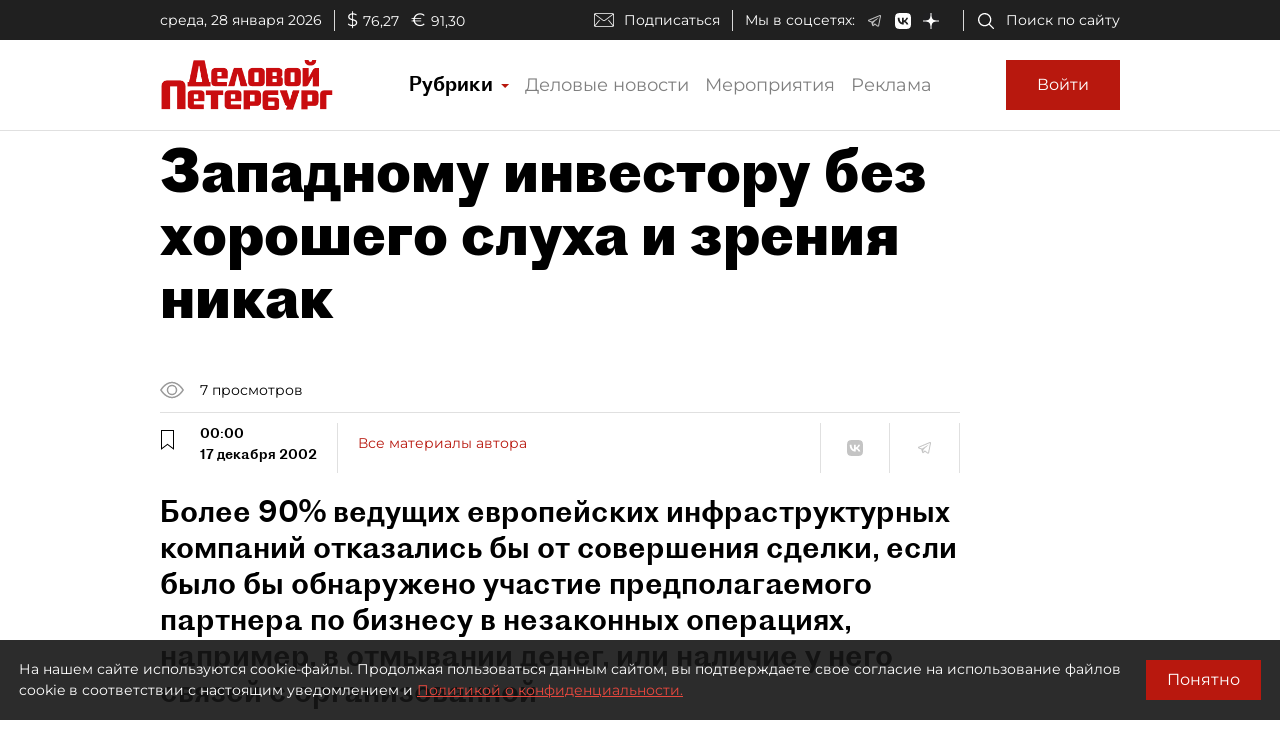

--- FILE ---
content_type: application/javascript
request_url: https://smi2.ru/counter/settings?payload=COmNAxiWrtS1wDM6JGMzOGVlNmRiLWJmNTktNDQzYi1hODY0LTdkNzY4OWVmOTU0Nw&cb=_callbacks____0mkylem18
body_size: 1515
content:
_callbacks____0mkylem18("[base64]");